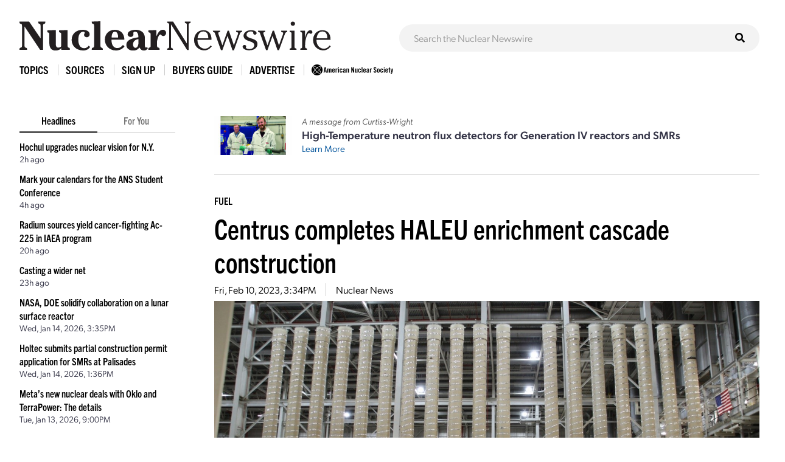

--- FILE ---
content_type: text/html; charset=UTF-8
request_url: https://www.ans.org/news/article-4724/centrus-completes-haleu-enrichment-cascade-construction/
body_size: 7195
content:
<!DOCTYPE HTML>
<html lang="en">

<head>
<meta name="viewport" content="width=device-width,initial-scale=1">
<meta charset="UTF-8">
<title>Centrus completes HALEU enrichment cascade construction -- ANS / Nuclear Newswire</title>
<meta property="og:title" content="Centrus completes HALEU enrichment cascade construction">
<meta property="og:type" content="article">
<meta property="og:url" content="https://www.ans.org/news/article-4724/centrus-completes-haleu-enrichment-cascade-construction/">
<meta property="og:image" content="https://www.ans.org/file/9976/l/Picture1.jpg">
<link href="https://cdn.ans.org/s/lib/reset.css" rel="stylesheet" type="text/css">
<link href="//ajax.googleapis.com/ajax/libs/jqueryui/1.12.1/themes/smoothness/jquery-ui.css" rel="stylesheet" type="text/css">
<link href="https://use.typekit.net/jel7qah.css" rel="stylesheet" type="text/css">
<link href="https://cdn.ans.org/lib/fa/5/css/fontawesome.min.css" rel="stylesheet" type="text/css">
<link href="https://cdn.ans.org/lib/fa/5/css/solid.min.css" rel="stylesheet" type="text/css">
<link href="https://cdn.ans.org/site/s/global_v426.css" rel="stylesheet" type="text/css">
<link href="https://cdn.ans.org/site/s/cblock_v103.css" rel="stylesheet" type="text/css">
<link href="https://cdn.ans.org/site/s/zoomer.css" rel="stylesheet" type="text/css">
<link href="https://cdn.ans.org/news/s/news_v207.css" rel="stylesheet" type="text/css">
<link href="https://cdn.ans.org/lib/fa/5/css/brands.min.css" rel="stylesheet" type="text/css">
<link href="https://cdn.ans.org/i/favicon-128.png" rel="icon" type="image/png">
<script src="//ajax.googleapis.com/ajax/libs/jquery/3.4.1/jquery.min.js" type="text/javascript"></script>
<script src="//ajax.googleapis.com/ajax/libs/jqueryui/1.12.1/jquery-ui.min.js" type="text/javascript"></script>
<script src="https://cdn.ans.org/site/s/global_v407.js" type="text/javascript"></script>
<script src="https://cdn.ans.org/site/s/zoomer.js" type="text/javascript"></script>
<script src="https://cdn.ans.org/news/s/news_v200.js" type="text/javascript"></script>
<script src="https://www.ans.org/ad/js/s-1/" type="text/javascript"></script>
<script src="https://www.ans.org/ad/js/s-11/c-1/" type="text/javascript"></script>
<script async src="https://www.googletagmanager.com/gtag/js?id=G-FZ1DECQ83C"></script><script>window.dataLayer=window.dataLayer || [];function gtag(){dataLayer.push(arguments);}gtag('js', new Date());gtag('config', 'G-FZ1DECQ83C', {'linker': {'domains':['ans.org']}});gtag('config', 'GTM-TRQDQJW');</script>
<link href="https://www.ans.org/news/feed/" title="Nuclear Newswire Feed" rel="alternate" type="application/rss+xml">
</head>

<body>
<header class="newswire">
	<div class="block">
		<div class="top">
			<div class="logo"><a href="https://www.ans.org/news/"><img src="https://cdn.ans.org/news/i/newswire-820x77.svg" alt="Nuclear Newswire" width="820" height="77"></a></div>
			<div class="expand">
				<button id="sitemenu_expand" aria-label="Menu" aria-controls="navigation">
					<span class="icon open"><i class="fas fa-bars"></i></span>
					<span class="icon close"><i class="fas fa-times"></i></span>
				</button>
			</div>
		</div>
	</div>
	<div class="block">
		<div id="sitesearch"><form action="/news/search/" method="get"><input type="text" name="q" id="sitesearch" placeholder="Search the Nuclear Newswire"><button type="submit"><i class="fas fa-search"></i></button></form></div>
	</div>
</header>
<nav id="sitemenu">
	<ul class="menu">
		<li id="sitemenu_topics" class="item">
			<div class="toggle">Topics</div>
			<div class="expand">
				<ul class="links"><li class="link"><a href="https://www.ans.org/news/topic-gen4/">Advanced Reactors</a></li><li class="link"><a href="https://www.ans.org/news/topic-advocacy/">Advocacy</a></li><li class="link"><a href="https://www.ans.org/news/topic-conferences/">Conferences</a></li><li class="link"><a href="https://www.ans.org/news/topic-dnd/">Decontamination and Decommissioning</a></li><li class="link"><a href="https://www.ans.org/news/topic-education/">Education</a></li><li class="link"><a href="https://www.ans.org/news/topic-enforcement/">Enforcement</a></li><li class="link"><a href="https://www.ans.org/news/topic-envremediation/">Environmental Remediation</a></li><li class="link"><a href="https://www.ans.org/news/topic-fuel/">Fuel</a></li><li class="link"><a href="https://www.ans.org/news/topic-fuelcycle/">Fuel Cycle</a></li><li class="link"><a href="https://www.ans.org/news/topic-fusion/">Fusion</a></li><li class="link"><a href="https://www.ans.org/news/topic-healthphysics/">Health Physics</a></li><li class="link"><a href="https://www.ans.org/news/topic-industry/">Industry</a></li><li class="link"><a href="https://www.ans.org/news/topic-instrumentationcontrols/">Instrumentation & Controls</a></li><li class="link"><a href="https://www.ans.org/news/topic-international/">International</a></li><li class="link"><a href="https://www.ans.org/news/topic-isotopes/">Isotopes & Radiation</a></li><li class="link"><a href="https://www.ans.org/news/topic-licensing/">Licensing</a></li><li class="link"><a href="https://www.ans.org/news/topic-maintenance/">Maintenance</a></li><li class="link"><a href="https://www.ans.org/news/topic-materials/">Materials</a></li><li class="link"><a href="https://www.ans.org/news/topic-meetings/">Meetings</a></li><li class="link"><a href="https://www.ans.org/news/topic-nonproliferation/">Nonproliferation</a></li><li class="link"><a href="https://www.ans.org/news/topic-history/">Nuclear History</a></li><li class="link"><a href="https://www.ans.org/news/topic-legacy/">Nuclear Legacy</a></li><li class="link"><a href="https://www.ans.org/news/topic-people/">People</a></li><li class="link"><a href="https://www.ans.org/news/topic-publicpolicy/">Policy</a></li><li class="link"><a href="https://www.ans.org/news/topic-power/">Power & Operations</a></li><li class="link"><a href="https://www.ans.org/news/topic-reports/">Reports</a></li><li class="link"><a href="https://www.ans.org/news/topic-research/">Research & Applications</a></li><li class="link"><a href="https://www.ans.org/news/topic-security/">Security</a></li><li class="link"><a href="https://www.ans.org/news/topic-standards/">Standards</a></li><li class="link"><a href="https://www.ans.org/news/topic-supply/">Supply Chain</a></li><li class="link"><a href="https://www.ans.org/news/topic-transportation/">Transportation</a></li><li class="link"><a href="https://www.ans.org/news/topic-waste/">Waste Management</a></li><li class="link"><a href="https://www.ans.org/news/topic-webinar/">Webinar</a></li><li class="link"><a href="https://www.ans.org/news/topic-workforce/">Workforce</a></li></ul>
			</div>
		</li>
		<li id="sitemenu_sources" class="item">
			<div class="toggle">Sources</div>
			<div class="expand">
				<ul class="links"><li class="link"><a href="https://www.ans.org/news/source-nuclearnews/">Nuclear News</a></li><li class="link"><a href="https://www.ans.org/news/source-radwaste/">Radwaste Solutions</a></li><li class="link"><a href="https://www.ans.org/news/source-ansnews/">ANS News</a></li><li class="link"><a href="https://www.ans.org/news/source-cafe/">ANS Nuclear Cafe</a></li><li class="link"><a href="https://www.ans.org/news/source-sponsored/">Sponsored Content</a></li><li class="link"><a href="https://www.ans.org/news/source-pr/">Press Releases</a></li></ul>
			</div>
		</li>
		<li class="item">
			<div class="link"><a href="https://www.ans.org/account/lists/subscribe/list-newswire/">Sign Up</a></div>
		</li>
		<li id="sitemenu_bg" class="item">
			<div class="toggle">Buyers Guide</div>
			<div class="expand">
				<ul class="links">
					<li class="link"><a href="https://www.ans.org/news/bg/">Access Online Buyers Guide</a></li>
					<li class="link"><a href="https://www.ans.org/news/bg/listings/">Manage/Create Company Listings</a></li>
					<li class="link"><a href="https://www.ans.org/advertising/buyersguides/">Advertise in Buyers Guides</a></li>
				</ul>
			</div>
		</li>
		<li class="item">
		<div class="link"><a href="https://www.ans.org/advertising/">Advertise</a></div>
			<!-- <div class="link"><a href="https://www.ans.org/advertising/newswire/">Advertise</a></div> -->
		</li>
		<li class="item">
			<div class="link"><a href="https://www.ans.org/"><img src="https://cdn.ans.org/site/i/ans-ligature-black-548x74.svg" alt="ANS" width="548" height="74" class="text"></a></div>
		</li>
	</ul>
</nav>
<div id="page">
	<aside id="highlights">
		<div class="selector">
			<span class="option active" data-option="latest">Headlines</span>
			<span class="option" data-option="foryou" data-user="0">For You</span>
		</div>
		<ul id="highlights_latest" class="headlines current"><li class="headline"><div class="title"><a href="https://www.ans.org/news/2026-01-15/article-7677/hochul-upgrades-nuclear-vision-for-ny/">Hochul upgrades nuclear vision for N.Y.</a></div><div id="time_latest_7677" class="time timesweep" data-epoch="1768491649">January 15, 2026, 9:40AM</div></li><li class="headline"><div class="title"><a href="https://www.ans.org/news/2026-01-15/article-7676/mark-your-calendars-for-the-ans-student-conference/">Mark your calendars for the ANS Student Conference</a></div><div id="time_latest_7676" class="time timesweep" data-epoch="1768482793">January 15, 2026, 7:13AM</div></li><li class="headline"><div class="title"><a href="https://www.ans.org/news/2026-01-14/article-7675/iaeas-global-radium226-management-initiative-continues-to-progress/">Radium sources yield cancer-fighting Ac-225 in IAEA program</a></div><div id="time_latest_7675" class="time timesweep" data-epoch="1768425349">January 14, 2026, 3:15PM</div></li><li class="headline"><div class="title"><a href="https://www.ans.org/news/2026-01-14/article-7643/casting-a-wider-net/">Casting a wider net</a></div><div id="time_latest_7643" class="time timesweep" data-epoch="1768413215">January 14, 2026, 11:53AM</div></li><li class="headline"><div class="title"><a href="https://www.ans.org/news/2026-01-14/article-7674/nasa-doe-solidify-collaboration-on-a-lunar-surface-reactor/">NASA, DOE solidify collaboration on a lunar surface reactor</a></div><div id="time_latest_7674" class="time timesweep" data-epoch="1768404921">January 14, 2026, 9:35AM</div></li><li class="headline"><div class="title"><a href="https://www.ans.org/news/2026-01-14/article-7673/holtec-submits-partial-construction-permit-application-for-smrs-at-palisades/">Holtec submits partial construction permit application for SMRs at Palisades</a></div><div id="time_latest_7673" class="time timesweep" data-epoch="1768397760">January 14, 2026, 7:36AM</div></li><li class="headline"><div class="title"><a href="https://www.ans.org/news/2026-01-13/article-7672/metas-new-nuclear-deals-with-oklo-and-terrapower-the-details/">Meta’s new nuclear deals with Oklo and TerraPower: The details</a></div><div id="time_latest_7672" class="time timesweep" data-epoch="1768338000">January 13, 2026, 3:00PM</div></li></ul>
		<ul id="highlights_foryou" class="headlines"><li class="headline"><div class="login">For personalized headlines, please <a href="https://www.ans.org/account/login/">log in/create an account</a>.</div></li></ul>
		<div class="feature"><div class="label">Latest Issue &mdash; Jan 2026</div><div class="cover"><a href="https://www.ans.org/pubs/magazines/nn/"><img src="https://www.ans.org/pubs/cover/?i=3444&s=m"></a></div></div>
		<div class="feature"><div class="label">Latest Issue &mdash; Fall / Buyers Guide</div><div class="cover"><a href="https://www.ans.org/pubs/magazines/rs/"><img src="https://www.ans.org/pubs/cover/?i=3426&s=m"></a></div></div>
		<div id="ans_ad_s3_z3_0" class="ad skyscraper"></div>
	</aside>
	<main class="body">
		<div class="page-box">
			<div class="featured_ad">
				<div class="image"><img src="/file/23013/t/ANS sponsored content HT NFD December 2025 (3)-3 2x1.jpg" alt="Sponsored Article Image"></div>				<div class="text">
					<p class="lead">A message from Curtiss-Wright</p>
					<p class="title">High-Temperature neutron flux detectors for Generation IV reactors and SMRs</p>
					<p class="more"><a href="https://www.ans.org/news/2026-01-06/article-7634/hightemperature-neutron-flux-detectors-for-generation-iv-reactors-and-smrs/">Learn More</a></p>
				</div>
			</div>
		</div>
		<div class="page-box">
			<div class="articles solo"><article id="article_4724" class="article"><div class="topic"><a href="/news/topic-fuel/">Fuel</a></div><h1 class="headline"><a href="https://www.ans.org/news/article-4724/centrus-completes-haleu-enrichment-cascade-construction/">Centrus completes HALEU enrichment cascade construction</a></h1><div class="details"><span id="time_4724" class="datum time timesweep" data-epoch="1676043270">February 10, 2023, 9:34AM</span></li><span class="datum source"><a href="/news/source-nuclearnews/">Nuclear News</a></span></div><div class="fimage"><img src="/file/9976/Picture1.jpg" width="1280" height="640" class="zoomer" data-caption="A view of the completed demo cascade. (Photo: Centrus)"></div><div class="fcaption">A view of the completed demo cascade. (Photo: Centrus)</div><div class="text"><div class="initial"><div class="content"><div class="page-box"><div class="copy"><p>Centrus Energy <a href="https://investors.centrusenergy.com/news-releases/news-release-details/centrus-completes-construction-and-initial-testing-haleu">announced February 9</a> that it has finished assembling a cascade of uranium enrichment centrifuges and most of the associated support systems ahead of its contracted demonstration of high-assay low-enriched uranium (HALEU) production by the end of 2023. When the 16-machine cascade begins operating inside the Piketon, Ohio, American Centrifuge Plant, which has room for 11,520 machines, it will be the first new U.S.-technology based enrichment plant to begin production in 70 years.</p></div></div></div></div><div class="continue"><div class="membersonly">To continue reading, <a href="/account/login/">log in or create a free account</a>!</div></div></div></article><div class="ad"><div id="ans_ad_s11_z5_0"></div></div></div>
		</div>
		<hr>
		<div class="page-box">
			<h2>Related Articles</h2>
			<div class="results"><article id="article_related_7652" class="article"><div class="info"><p class="headline"><a href="https://www.ans.org/news/2026-01-06/article-7652/doe-awards-27b-for-haleu-and-leu-enrichment/">DOE awards $2.7B for HALEU and LEU enrichment</a></p><div class="details"><span id="time_search_7652" class="datum time timesweep" data-epoch="1767735783">January 6, 2026, 3:43PM</span></li><span class="datum source"><a href="/news/source-nuclearnews/">Nuclear News</a></span></div><div class="text"><p>Yesterday, the Department of Energy announced that three enrichment services companies have been awarded task orders worth $900 million each. Those task orders were given to American...</p></div></div></article><article id="article_related_7672" class="article image"><div class="info"><p class="headline"><a href="https://www.ans.org/news/2026-01-13/article-7672/metas-new-nuclear-deals-with-oklo-and-terrapower-the-details/">Meta’s new nuclear deals with Oklo and TerraPower: The details</a></p><div class="details"><span id="time_search_7672" class="datum time timesweep" data-epoch="1768338000">January 13, 2026, 3:00PM</span></li><span class="datum source"><a href="/news/source-nuclearnews/">Nuclear News</a></span></div><div class="text"><p>Tech giant Meta is making big bets on TerraPower and Oklo. With the former, the hyperscaler could support the deployment of up to eight new reactors. With the latter, it could be as many as...</p></div></div><div class="thumbnail"><div class="fimage"><img src="/file/23147/l/OkloTerraPowerLogos.png" width="1280" height="640"></div></div></article><article id="article_related_7665" class="article"><div class="info"><p class="headline"><a href="https://www.ans.org/news/2026-01-09/article-7665/nrc-updates-new-chair-rule-reversal-and-eo-planning/">NRC updates: New chair, rule reversal, and EO planning</a></p><div class="details"><span id="time_search_7665" class="datum time timesweep" data-epoch="1767983475">January 9, 2026, 12:31PM</span></li><span class="datum source"><a href="/news/source-nuclearnews/">Nuclear News</a></span></div><div class="text"><p>Thursday was a busy news day for the Nuclear Regulatory Commission, with three significant announcements.In the span of a few hours, the NRC released the news of Ho Nieh’s promotion to...</p></div></div></article><article id="article_related_7662" class="article image"><div class="info"><p class="headline"><a href="https://www.ans.org/news/2026-01-08/article-7662/from-capitol-hill-nuclear-is-back-critical-for-americas-energy-future/">From Capitol Hill: Nuclear is back, critical for America’s energy future</a></p><div class="details"><span id="time_search_7662" class="datum time timesweep" data-epoch="1767906490">January 8, 2026, 3:08PM</span></li><span class="datum source"><a href="/news/source-nuclearnews/">Nuclear News</a></span></div><div class="text"><p>The U.S. House Energy and Commerce Subcommittee on Energy convened its first hearing of the year, “American Energy Dominance: Dawn of the New Nuclear Era,” on January 7, where lawmakers...</p></div></div><div class="thumbnail"><div class="fimage"><img src="/file/23122/l/Screenshot (10).png" width="1280" height="640"></div></div></article><article id="article_related_7657" class="article image"><div class="info"><p class="headline"><a href="https://www.ans.org/news/2026-01-07/article-7657/doe-signs-two-more-otas-in-reactor-pilot-program/">DOE signs two more OTAs in Reactor Pilot Program</a></p><div class="details"><span id="time_search_7657" class="datum time timesweep" data-epoch="1767823124">January 7, 2026, 3:58PM</span></li><span class="datum source"><a href="/news/source-nuclearnews/">Nuclear News</a></span></div><div class="text"><p>This week, the Department of Energy has finalized two new other transaction agreements (OTAs) with participating companies in its Reactor Pilot Program, which aims to get one or two...</p></div></div><div class="thumbnail"><div class="fimage"><img src="/file/23099/l/Groves_DOE_Pilot_PR_Image.jpg" width="1280" height="640"></div></div></article><article id="article_related_7674" class="article image"><div class="info"><p class="headline"><a href="https://www.ans.org/news/2026-01-14/article-7674/nasa-doe-solidify-collaboration-on-a-lunar-surface-reactor/">NASA, DOE solidify collaboration on a lunar surface reactor</a></p><div class="details"><span id="time_search_7674" class="datum time timesweep" data-epoch="1768404921">January 14, 2026, 9:35AM</span></li><span class="datum source"><a href="/news/source-nuclearnews/">Nuclear News</a></span></div><div class="text"><p>NASA and the Department of Energy have announced a “renewed commitment” to their mutual goal of supporting research and development for a nuclear fission reactor on the lunar surface to...</p></div></div><div class="thumbnail"><div class="fimage"><img src="/file/23150/l/fspadministrator.jpg" width="1280" height="640"></div></div></article><article id="article_related_7671" class="article"><div class="info"><p class="headline"><a href="https://www.ans.org/news/2026-01-13/article-7671/supreme-court-nixes-beyond-nuclears-cisf-challenge/">Supreme Court nixes Beyond Nuclear’s CISF challenge</a></p><div class="details"><span id="time_search_7671" class="datum time timesweep" data-epoch="1768329621">January 13, 2026, 12:40PM</span></li><span class="datum source"><a href="/news/source-radwaste/">Radwaste Solutions</a></span></div><div class="text"><p>The U.S. Supreme Court has denied a petition by antinuclear group Beyond Nuclear challenging the Nuclear Regulatory Commission’s licensing of Holtec International’s proposed consolidated...</p></div></div></article><article id="article_related_7635" class="article"><div class="info"><p class="headline"><a href="https://www.ans.org/news/2026-01-05/article-7635/the-nrc-is-back-to-five-commissioners/">The NRC is back to five commissioners</a></p><div class="details"><span id="time_search_7635" class="datum time timesweep" data-epoch="1767631617">January 5, 2026, 10:46AM</span></li><span class="datum source"><a href="/news/source-nuclearnews/">Nuclear News</a></span></div><div class="text"><p>Douglas Weaver, nominated to the Nuclear Regulatory Commission by President Trump and confirmed by the U.S. Senate, was sworn in on December 22 as a commissioner for a term ending June 30,...</p></div></div></article><article id="article_related_7636" class="article image"><div class="info"><p class="headline"><a href="https://www.ans.org/news/2026-01-05/article-7636/duke-energy-submits-an-esp-application-to-the-nrc/">Duke Energy submits an ESP application to the NRC</a></p><div class="details"><span id="time_search_7636" class="datum time timesweep" data-epoch="1767616106">January 5, 2026, 6:28AM</span></li><span class="datum source"><a href="/news/source-nuclearnews/">Nuclear News</a></span></div><div class="text"><p>Following up on an October announcement on plans to invest more heavily in nuclear power, Duke Energy closed out 2025 by submitting an early site permit application to the Nuclear Regulatory...</p></div></div><div class="thumbnail"><div class="fimage"><img src="/file/23031/l/Belews Creek Potential New Nuclear Site Photo 1.jpg" width="1280" height="640"></div></div></article><article id="article_related_7633" class="article image"><div class="info"><p class="headline"><a href="https://www.ans.org/news/2025-12-19/article-7633/urenco-usa-marks-enrichment-milestones/">Urenco USA marks enrichment milestones</a></p><div class="details"><span id="time_search_7633" class="datum time timesweep" data-epoch="1766167222">December 19, 2025, 12:00PM</span></li><span class="datum source"><a href="/news/source-nuclearnews/">Nuclear News</a></span></div><div class="text"><p>Urenco USA has highlighted the completion of a successful year of advancing nuclear fuel supply in the U.S. by achieving two new milestones this month: The first production of enriched uranium...</p></div></div><div class="thumbnail"><div class="fimage"><img src="/file/23009/l/Picture1.jpg" width="1280" height="640"></div></div></article></div>
		</div>
	</main>
</div>
<section class="bottom-leaderboard">
	<div class="wrapper">
		<div class="row center-xs">
			<div class="col-xs-12">
				<div id="ans_ad_s1_z1_0" class="ad desktop"></div>
				<div id="ans_ad_s1_z2_0" class="ad mobile"></div>
			</div>
		</div>
	</div>
</section>
<footer class="footer">
	<div class="wrapper">
		<div class="row">
			<div class="col-xs-4">
				<a href="https://www.ans.org/account/lists/subscribe/list-nndaily/" class="dark-blue"><span>Receive Nuclear News Daily</span>
					<span class="circle"><i class="fas fa-long-arrow-right"></i></span>
					<span class="hover"></span>
					<span class="focus"></span>
				</a>
			</div>
			<div class="col-xs-4">
				<a href="https://www.ans.org/join/" class="medium-blue"><span>Join ANS Today</span>
					<span class="circle"><i class="fas fa-long-arrow-right"></i></span>
					<span class="hover"></span>
					<span class="focus"></span>
				</a>
			</div>
			<div class="col-xs-4">
				<a href="https://www.ans.org/donate/" class="light-blue"><span>Donate Today</span>
					<span class="circle"><i class="fas fa-long-arrow-right"></i></span>
					<span class="hover"></span>
					<span class="focus"></span>
				</a>
			</div>
		</div>
		<div id="ans-footer-trustees-wrap">
			<div id="ans-footer-trustees">
				<div class="label"><span class="logo"><img src="https://cdn.ans.org/trustees/i/trusteesofnuclear.svg" alt="Trustees of Nuclear"></span></div>
				<div class="orgs">
					<div class="row">
						<div class="org sz_sq"><a href="https://www.ams-corp.com/" rel="noopener" target="_blank"><img src="https://cdn.ans.org/trustees/i/org/ams.svg" alt="AMS"></a></div>
						<div class="org sz_th2"><a href="https://clearpath.org/" rel="noopener" target="_blank"><img src="https://cdn.ans.org/trustees/i/org/clearpath.svg" alt="Clearpath"></a></div>						
						<div class="org sz_th4"><a href="https://www.constellation.com/" rel="noopener" target="_blank"><img src="https://cdn.ans.org/trustees/i/org/constellation.png" alt="Constellation"></a></div>
						<div class="org sz_th3"><a href="https://www.corepower.energy/" rel="noopener" target="_blank"><img src="https://cdn.ans.org/trustees/i/org/Core_Power_Logos_Vertical_white.svg" alt="Core Power"></a></div>
						<div class="org sz_th5"><a href="https://domeng.com/" rel="noopener" target="_blank"><img src="https://cdn.ans.org/trustees/i/org/domeng.svg" alt="Dominion Engineering"></a></div>
						<div class="org sz_th1"><a href="https://www.gle-us.com/" rel="noopener" target="_blank"><img src="https://cdn.ans.org/trustees/i/org/GLE-Vector-white.svg" alt="Global Laser Enrichment"></a></div>
						<div class="org sz_th3"><a href="https://www.hoganlovells.com/" rel="noopener" target="_blank"><img src="https://cdn.ans.org/trustees/i/org/hogan-lovells-logo-white-1.svg" alt="Hogan Lovells"></a></div>
						<div class="org sz_th4"><a href="https://www.ltbridge.com/" rel="noopener" target="_blank"><img src="https://cdn.ans.org/trustees/i/org/lightbridge.svg" alt="Lightbridge"></a></div>
						<div class="org sz_th3"><a href="https://www.mirion.com/" rel="noopener" target="_blank"><img src="https://cdn.ans.org/trustees/i/org/mirion-technologies-white.png" alt="Mirion Technologies"></a></div>					
					</div>
					<div class="row">						
						<div class="org sz_th3"><a href="https://www.nuscalepower.com/" rel="noopener" target="_blank"><img src="https://cdn.ans.org/trustees/i/org/nuscale-white.svg" alt="Nuscale"></a></div>
						<div class="org sz_th1"><a href="https://oklo.com/" rel="noopener" target="_blank"><img src="https://cdn.ans.org/trustees/i/org/oklo.svg" alt="Oklo"></a></div>
						<div class="org sz_th2"><a href="https://paragones.com/" rel="noopener" target="_blank"><img src="https://cdn.ans.org/trustees/i/org/paragon.png" alt="Paragon"></a></div>
						<div class="org sz_th5"><a href="https://www.southernnuclear.com/" rel="noopener" target="_blank"><img src="https://cdn.ans.org/trustees/i/org/southern-nuclear-logo-white.svg" alt="Southern Nuclear"></a></div>
						<div class="org sz_th1"><a href="https://www.studsvik.com/" rel="noopener" target="_blank"><img src="https://cdn.ans.org/trustees/i/org/Studsvik_logo_white.svg" alt="Studsvik"></a></div>
						<div class="org sz_th2"><a href="https://www.terrapower.com/" rel="noopener" target="_blank"><img src="https://cdn.ans.org/trustees/i/org/Terra-Power-logo-white.png" alt="TerraPower"></a></div>
						<div class="org sz_th1"><a href="https://urencousa.com/" rel="noopener" target="_blank"><img src="https://cdn.ans.org/trustees/i/org/urenco.svg" alt="Urenco"></a></div>
						<div class="org sz_th1"><a href="https://x-energy.com/" rel="noopener" target="_blank"><img src="https://cdn.ans.org/trustees/i/org/xenergy-white-v2.svg" alt="X-Energy"></a></div>						
					</div>
				</div>
			</div>
		</div>
		<div class="main-footer">
			<div class="left">
				<a href="#top" class="scrollto logo"><img src="https://cdn.ans.org/site/i/ans-ligature-white-548x74.svg" alt="American Nuclear Society" width="548" height="74"></a>
				<!-- <p>Advance, foster, and spur the development and application of nuclear science, engineering, and technology to benefit society.</p> -->
				<p>Advancing nuclear science and technology for the benefit of humanity</p>
			</div>
			<div class="right">
				<nav>
					<ul>
						<li><a href="https://www.ans.org/advertising/">Advertising Opportunities</a></li>
						<li><a href="https://www.ans.org/pi/navigatingnuclear/">Navigating Nuclear</a></li>
						<li><a href="https://www.ans.org/contact/">Contact Us</a></li>
					</ul>
				</nav>
				<!-- <ul class="social">
					<li><a href="http://www.facebook.com/www.ans.org" target="_blank"><span>Facebook</span><img src="https://cdn.ans.org/site/i/social/facebook.svg" alt="Facebook" width="12" height="25" class="svg"></a></li>
					<li><a href="http://twitter.com/ans_org" target="_blank"><span>Twitter</span><img src="https://cdn.ans.org/site/i/social/twitter.svg" alt="Twitter" width="21" height="18" class="svg"></a></li>
					<li><a href="http://www.linkedin.com/groups?gid=117546" target="_blank"><span>LinkedIn</span><img src="https://cdn.ans.org/site/i/social/linkedin.svg" alt="LinkedIn" width="20" height="20" class="svg"></a></li>
					<li><a href="https://www.instagram.com/americannuclear/" target="_blank"><span>Instagram</span><img src="https://cdn.ans.org/site/i/social/instagram.svg" alt="Instagram" width="20" height="21" class="svg"></a></li>
					<li><a href="https://www.pinterest.com/nuclearconnect" target="_blank"><span>Pinterest</span><img src="https://cdn.ans.org/site/i/social/pinterest.svg" alt="Pinterest" width="20" height="26" class="svg"></a></li>
					<li><a href="http://ansnuclearcafe.org/" target="_blank"><span>ANSNuclearCafe</span><img src="https://cdn.ans.org/site/i/social/feed.svg" alt="ANSNuclearCafe" width="19" height="19" class="svg"></a></li>
				</ul> -->
				<ul class="social">
					<li><a href="http://www.facebook.com/www.ans.org" target="_blank"><span>Facebook</span><img src="https://cdn.ans.org/site/i/social/facebook.svg" alt="Facebook" width="12" height="25" class="svg"></a></li>
					<li><a href="http://twitter.com/ans_org" target="_blank"><span>Twitter</span><img src="https://cdn.ans.org/site/i/social/x-twitter.svg" alt="Twitter" width="21" height="18" class="svg"></a></li>
					<li><a href="https://www.linkedin.com/company/ans-american-nuclear-society-" target="_blank"><span>LinkedIn</span><img src="https://cdn.ans.org/site/i/social/linkedin.svg" alt="LinkedIn" width="20" height="20" class="svg"></a></li>
					<li><a href="https://www.instagram.com/americannuclear/" target="_blank"><span>Instagram</span><img src="https://cdn.ans.org/site/i/social/instagram.svg" alt="Instagram" width="20" height="21" class="svg"></a></li>
					<li><a href="https://www.youtube.com/c/AmericanNuclearSociety" target="_blank"><span>YouTube</span><img src="https://cdn.ans.org/site/i/social/youtube.svg" alt="YouTube" width="27" height="19" class="svg"></a></li>
					<li><a href="https://www.pinterest.com/nuclearconnect" target="_blank"><span>Pinterest</span><img src="https://cdn.ans.org/site/i/social/pinterest.svg" alt="Pinterest" width="20" height="26" class="svg"></a></li>
					<li><a href="https://www.ans.org/news/"><span>Nuclear Newswire</span><img src="https://cdn.ans.org/site/i/social/feed.svg" alt="Nuclear Newswire" width="19" height="19" class="svg"></a></li>
					<li><a href="https://www.ans.org/account/lists/"><span>Email Lists</span><img src="https://cdn.ans.org/site/i/social/email.svg" alt="Email Lists" width="21" height="16" class="svg"></a></li>
				</ul>
			</div>
		</div>
		<div class="utility-footer">
			<p>&copy; Copyright 2026 American Nuclear Society</p>
			<ul>
				<li><a href="https://www.ans.org/about/policies/privacy/">Privacy Policy</a></li>
				<li><a href="https://www.ans.org/about/policies/use/">Terms of Use</a></li>
				<li><a href="https://ssl.ans.org/invoice/">Invoices</a></li>
				<li><a href="https://www.ans.org/media/">Media</a></li>
			</ul>
		</div>
	</div>
</footer>
</body>

</html>


--- FILE ---
content_type: text/css
request_url: https://cdn.ans.org/site/s/cblock_v103.css
body_size: 4790
content:
.cblock .row {
	display: block; flex: none;
	margin: 0; padding: 0;
}
.cblock ol,
.cblock ul {
	margin: 0; padding: 0;
}
.cblock li {
	margin: 0;
/* 	line-height: normal; */
}
.cblock p {
/* 	line-height: normal; */
}

.cblock {
	display: block; position: relative; z-index: 99;
	width: calc(100% + 10px); margin-left: -40px; padding: 45px 150px 45px 100px;
	background: #fff; border-top: 10px solid #00539B;
	font-family: canada-type-gibson, sans-serif; font-weight: 300;
}
.cblock:first-child,
.cblock.first {
	top: -40px; margin: 0 120px -40px 0; padding: 45px 60px;
	width: auto;
}
.cblock.follow {
	top: 0;
}
.cblock.soft {
/* 	margin-top: 30px; */
	border-top: 1px solid #ddd;
}
.cblock.full {
	width: calc(100% - 180px); margin: 0 90px; padding: 45px;
}
.cblock.solo {
	top: 0 !important; width: 100% !important; margin: 0 !important; padding: 30px !important;
}
@media only screen and (max-width: 1023px) and (min-width: 1px) {
	.cblock {
		width: calc(100% + 60px); margin-left: -30px; padding: 30px 55px;
	}
	.cblock:first-child {
		top: unset; margin: 0; padding: 35px;
	}
	.cblock.full {
		width: 100%;
	}
}
@media only screen and (max-width: 767px) and (min-width: 1px) {
	.cblock {
		width: 100%; margin-left: 0; padding: 20px;
	}
	.cblock:first-child {
		padding: 20px;
	}
	.cblock.solo {
		padding: 20px !important;
	}
}
.cblock .page-box {
	width: auto; padding: 0; margin: 0;
}

.rblock {
	display: block; position: relative;
	width: 100%; margin: 0 auto;
}
.rblock::after,
.rblock .row::after {
	content: "";
	display: block; clear: both;
}
/*
h1+.rblock {
	margin-top: 2em;
}
*/
.rblock .row {
	margin-top: 1rem;
}
.rblock .row:first-child {
	margin-top: 0;
}
.rblock .row.hug {
	margin-top: 1px;
}
.rblock .row.snug {
	margin-top: 0.5rem;
}
.rblock.gut .row {
	margin-left: -0.5rem; margin-right: -0.5rem;
}
.rblock.biggut .row {
	margin-left: -1rem; margin-right: -1rem;
}
.rblock .col {
	display: block; position: relative; float: left;
	width: 100%; min-height: 1px; margin-top: 1rem;
}
.rblock .col:first-child {
	margin-top: 0;
}
.rblock .col.centered,
.rblock .col.left,
.rblock .col.right {
	text-align: center;
}
.rblock.gut .row>.col {
	padding: 0 0.5rem;
}
.rblock.biggut .row>.col {
	padding: 0 1rem;
}
@media (min-width: 768px) and (max-width: 1023px), (min-width: 1280px) {
	.rblock .col { margin-top: 0 !important; }

	.rblock .col.p10 { width: 10%; }
	.rblock .col.p15 { width: 15%; }
	.rblock .col.p16 { width: 16.6666%; }
	.rblock .col.p20 { width: 20%; }
	.rblock .col.p25 { width: 25%; }
	.rblock .col.p30 { width: 30%; }
	.rblock .col.p33 { width: 33.3333%; }
	.rblock .col.p35 { width: 35%; }
	.rblock .col.p40 { width: 40%; }
	.rblock .col.p45 { width: 45%; }
	.rblock .col.p50 { width: 50%; }
	.rblock .col.p55 { width: 55%; }
	.rblock .col.p60 { width: 60%; }
	.rblock .col.p65 { width: 65%; }
	.rblock .col.p66 { width: 66.6666%; }
	.rblock .col.p70 { width: 70%; }
	.rblock .col.p75 { width: 75%; }
	.rblock .col.p80 { width: 80%; }
	.rblock .col.p85 { width: 85%; }
	.rblock .col.p90 { width: 90%; }

	.rblock .col.f1 { width: 8.3333%; }
	.rblock .col.f2 { width: 16.6666%; }
	.rblock .col.f3 { width: 25%; }
	.rblock .col.f4 { width: 33.3333%; }
	.rblock .col.f5 { width: 41.6666%; }
	.rblock .col.f6 { width: 50%; }
	.rblock .col.f7 { width: 58.3333%; }
	.rblock .col.f8 { width: 66.6666%; }
	.rblock .col.f9 { width: 75%; }
	.rblock .col.f10 { width: 83.3333%; }
	.rblock .col.f11 { width: 91.6666%; }
}

.fblock {
	display: grid; position: relative;
	grid-template: auto / repeat(12, 1fr); column-gap: 1rem;
	margin: 1.125rem 0 0 0;
}
.fblock:first-child {
	margin-top: 0 !important;
}
.fblock.hug { margin-top: 0.125rem; }
.fblock.snug { margin-top: 0.5rem; }
.fblock.nogut { column-gap: 0; }
.fblock.biggut { column-gap: 2rem; }
.fblock.middle { align-items: center; }
.fblock .col {
	display: block; position: relative;
	grid-column-start: auto; grid-column-end: span 12;
	min-height: 1px;
	font-size: 1.125rem;
}
.fblock .col.center { text-align: center; }
.fblock .col.f1 { grid-column-end: span 1; }
.fblock .col.f2 { grid-column-end: span 2; }
.fblock .col.f3 { grid-column-end: span 3; }
.fblock .col.f4 { grid-column-end: span 4; }
.fblock .col.f5 { grid-column-end: span 5; }
.fblock .col.f6 { grid-column-end: span 6; }
.fblock .col.f7 { grid-column-end: span 7; }
.fblock .col.f8 { grid-column-end: span 8; }
.fblock .col.f9 { grid-column-end: span 9; }
.fblock .col.f10 { grid-column-end: span 10; }
.fblock .col.f11 { grid-column-end: span 11; }
.fblock .col.f12 { grid-column-end: span 12; }

.eblock {
	display: block; position: relative;
	top: -40px; /* width: 100%; max-width: 950px; margin-bottom: 0; */ margin: 0 120px 0 0; padding: 45px 60px;
	background: #fff; border-top: 10px solid #9e0000;
	color: #b00;
}
.cblock.solo .eblock {
	top: 0; margin: 1rem 0; padding: 0;
	border: none;
}
.eblock ul {
	list-style: square;
	margin: 0 0 0 1.5em; padding: 0;
}
.eblock ul li {
	margin: 0.5em 0 0 0;
	font-weight: 500; color: #b00; line-height: normal;
}
.eblock ul li:first-child {
	margin-top: 0;
}
.eblock a {
	color: #300;
}

.cblock input,
.cblock select,
.cblock textarea {
/* 	-webkit-appearance: none; */
	box-sizing: border-box;
	min-height: 0;
	border-radius: 0;
/* 	font: 1em "Arial",sans-serif; */
	font-size: 1em;
}
.cblock input[type="text"],
.cblock input[type="email"],
.cblock input[type="url"],
.cblock input[type="password"],
.cblock textarea {
	-webkit-appearance: none;
	width: 100%; margin: 0; padding: 0.75em;
	background: #fff; border: 1px solid #ccc;
}
.cblock input[readonly],
.cblock textarea[readonly],
.cblock select[readonly] {
	background-color: #f5f5f5;
	color: #777;
}
.cblock input[disabled],
.cblock textarea[disabled],
.cblock select[disabled] {
	background-color: #ccc; border-color: #bbb;
	color: #999;
}
.cblock input::placeholder,
.cblock textarea::placeholder {
     font-weight: 300; color: #999;
}
.cblock input.invalid,
.cblock textarea.invalid,
.cblock select.invalid {
	color: #d00;
}
.cblock textarea {
	line-height: 1.2em;
}
.cblock select {
	-webkit-appearance: none;
	width: 100%; margin: 0; padding: 0.75em 1.5em 0.75em 0.75em;
	background: #fff url(https://cdn.ans.org/site/i/select.svg) right center no-repeat; background-size: contain; border: 1px solid #ccc; border-radius: 0;
}
.cblock select::-ms-expand {
	display: none;
}
.cblock input[type="checkbox"],
.cblock input[type="radio"] {
	margin: 0; padding: 0;
	vertical-align: middle;
}
.cblock label[for] {
	cursor: pointer;
}

.cblock fieldset {
	display: block; position: relative;
	margin: 1em 0 0 0; padding: 0;
	border: none;
}
.cblock fieldset:first-child {
	margin-top: 0;
}
.cblock fieldset .cell {
	display: block; position: relative; box-sizing: border-box;
	width: 100%;
}
.cblock fieldset .cell.check {
	padding: 0.75em;
	background: #eee; border: 1px solid #ddd;
	white-space: nowrap;
}
.cblock fieldset .cell.group {
	border-top: none;
}
.cblock fieldset .filewrap {
	display: block;
	height: 2.875rem; padding: 0.7em;
	border: 1px solid #ccc;
}
.cblock fieldset .cell.error {
	border-left: 0.5em solid #f00;
}
.cblock fieldset .cell.check input[type="checkbox"], fieldset .cell.check input[type="radio"] {
	vertical-align: middle;
}
.cblock fieldset .cell label.text {
	display: block;
	padding: 0.5em 0.5em 0.4em;
	background: #eee; border: 1px solid #ddd; border-bottom: none;
	font-weight: 500;
}
.cblock fieldset .cell.disabled label.text {
	color: #999;
}
.cblock fieldset .cell.disabled label.text a {
	color: #777;
}
.cblock fieldset .cell label.text .note {
	font-weight: 300;
}
.cblock fieldset .cell label.check {
	display: inline-block;
	margin: 0 0 0 0.5em; padding: 0 1em 0 0;
	white-space: normal; line-height: normal;
}
.cblock fieldset .cell.disabled label.check {
	color: #999;
}
.cblock fieldset .cell.disabled label.check a {
	color: #777;
}
.cblock fieldset .overlay {
	display: inline-block; position: relative;
	width: 16px; height: 1em;
	vertical-align: top;
	cursor: pointer;
}
.cblock fieldset .overlay input {
	-webkit-appearance: none;
	position: absolute; z-index: -1; opacity: 0;
}
.cblock fieldset .overlay .check {
	position: absolute; box-sizing: border-box;
	left: 0; top: 0; width: 16px; height: 16px;
	background: #fff; border: 1px solid #ccc; border-radius: 3px;
}
.cblock fieldset .overlay.radio .check {
	border-radius: 8px;
}
.cblock fieldset .overlay:hover input ~ .check,
.cblock fieldset .overlay input:focus ~ .check {
	border-color: #999;
}
.cblock fieldset .overlay input:disabled ~ .check {
	opacity: 0.33;
	background: #ccc;
	pointer-events: none;
}
.cblock fieldset .overlay .check::after {
	content: "";
	display: none; position: absolute;
	left: 3px; top: 3px; width: 8px; height: 8px;
	background: #666; border-radius: 2px;
}
.cblock fieldset .overlay.radio .check::after {
	border-radius: 4px;
}
.cblock fieldset .overlay input:checked ~ .check::after {
	display: block;
}
.cblock fieldset .overlay input:disabled ~ .check::after {
	background: #777;
}
.cblock fieldset .submits {
	margin-top: 1.5rem;
	text-align: right;
}
.cblock fieldset .submits .btn {
	margin-left: 1rem;
}
.cblock fieldset .submits .btn:first-child {
	margin-left: 0;
}
.fsubmit {
	display: block; position: relative;
/* 	width: 100%; max-width: 950px; margin: 0 0 45px 0; padding: 0 60px; */
	margin: 0 120px 45px 0; padding: 0 60px;
	text-align: right;
}
.fsubmit .btn {
	margin: 0 0 0 10px;
}
.cblock .cell.currency::after {
	content: "$";
	display: block; position: absolute;
	left: 0.75em; bottom: 0.75em;
	color: #bbb;
}
.cblock .cell.currency input {
	text-align: right;
}

.finale {
	display: block; position: relative; z-index: 99;
	margin: 0 120px 0 0; padding: 45px 60px;
	background: #fff;/*  border-top: 10px solid #d5d5d5; */
}
.finale p {
	font-size: 0.9em; color: #555; text-align: right;
}

/*
.form_footer {
  display: inline-block;
  position: relative;
  width: 185px;
  height: 50px;
  text-align: center;
  line-height: 1;
  white-space: nowrap;
  padding: 15px 60px 15px 30px;
  font-family: "TradeGothic";
  font-size: 15px;
  letter-spacing: 0;
  line-height: 1;
  border-radius: 25px;
  -o-transition: 0.4s;
  transition: 0.4s;
  -webkit-transition: 0.4s;
  color: #FFFFFF;
  background: #00539B;
  transition: 0.4s;
}

.form_footer:hover {
  background: #004381;
}

.form_footer span {
  position: absolute;
  top: 50%;
  right: 15px;
  width: 27px;
  height: 27px;
  border-radius: 27px;
  background: url(https://cdn.ans.org/site/i/cl/btn-arrow.svg) #00294E 50% no-repeat;
  -webkit-transform: translate(0, -50%);
       -o-transform: translate(0, -50%);
          transform: translate(0, -50%);
}

.form_footer input[type="submit"] {
  position: absolute;
  top: 0;
  left: 0;
  background: transparent;
  font-family: "TradeGothic";
  font-size: 15px;
  color: #FFFFFF;
  letter-spacing: 0;
  line-height: 1;
  border: none;
  width: 100%;
  height: 100%;
  cursor: pointer;
  -webkit-appearance: none;
}



.cblock button {
	font: 1em arial,sans-serif;
}
*/
.btn {
	display: inline-block; position: relative;
	padding: 15px 60px 15px 30px;
	background: #00539B; border: none; border-radius: 3em;
	font-family: trade-gothic-next-condensed, sans-serif; font-size: 1em; color: #fff; vertical-align: middle; white-space: nowrap; text-shadow: 1px 1px 1px rgba(0,0,0,0.3);
	cursor: pointer;
}
.btn:hover {
	background: #004381;
}
.btn.small {
/* 	padding: 0.4em 0.6em; */
	padding: 10px 55px 10px 20px;
/* 	border-radius: 0.4em; */
	font-size: 0.95em;
}
.btn.function { background: linear-gradient(#2c416f 50%, #1f3666 51%); border-color: #1f3666; }
.btn.warning { background: linear-gradient(#8c2a2a 50%, #802020 51%); border-color: #802020; }
.btn.extra { background: linear-gradient(#2d7070 50%, #1f6666 51%); border-color: #1f6666; }
.btn.cancel { background: linear-gradient(#666 50%, #555 51%); border-color: #777; }
.btn.input { background: #e5e5e5; border-color: #bbb; color: #000; text-shadow: none; }
.btn.disabled {
	background: #ccc; border-color: #bbb;
	box-shadow: none !important;
	color: rgba(255,255,255,0.75); text-shadow: none;
	cursor: default;
}
.btn a {
	color: #fff !important; text-decoration: none !important;
}
.btn.input a {
	color: #000 !important;
}
.btn i {
/* 	margin-right: 0.35em; */
	display: block; position: absolute;
	width: 2em; height: 2em; right: 15px; top: 50%; padding: 0.5em;
	background: #00294E; border-radius: 2em;
	margin-left: 0.5em;
	font-size: 0.8em; line-height: 1.1;
	-webkit-transform: translate(0, -50%); -o-transform: translate(0, -50%); transform: translate(0, -50%);
}
.btn.warning i { background: #0009; }
.btn.cancel i { background: #222; }
.btn.input i { background: #ccc; }
.btn.mini i {
	margin-right: 0;
}
.btn.right i {
	margin: 0 0 0 0.35em;
}
.btn_group {
}
.btn_group .btn {
	border-left-width: 0;
}
.btn_group .btn:first-child {
	border-left-width: 1px; border-radius: 4px 0 0 4px;
}
.btn_group .btn:last-child {
	border-radius: 0 4px 4px 0;
}

.searchbar {
	display: block; position: relative;
	text-align: right;
}
.searchbar input {
	-webkit-appearance: none;
	width: 100%; margin: 0; padding: 0.75rem 2.5rem 0.75rem 0.75rem;
	background: #fff; border: 1px solid #ccc;
	font-family: proxima-nova, sans-serif; font-size: 1rem;
}
.searchbar button {
	-webkit-appearance: none;
	display: block; position: absolute; z-index: 1;
	right: 0.375rem; top: 0.375rem; padding: 0.5rem;
	background: none; border: none;
	cursor: pointer;
}
.searchbar button i {
	font-size: 1rem;
}
.adminbar .searchbar {
	margin-right: 3.75em;
}
.adminbar .searchbar.full {
	margin-right: 0;
}
.adminbar .add {
	display: block; float: right; box-sizing: border-box;
	width: 2.75em; height: 2.75em;
	background: #00539B;
	text-align: center; text-shadow: 1px 1px 1px rgba(0,0,0,0.3);
}
.adminbar .add i {
	line-height: 2.75em;
}
.adminbar a .add {
	color: #fff;
}

.browsebar {
	display: block; position: relative;
position: relative;
padding: 30px 90px 20px 90px;
margin-left: -40px;
margin-bottom: 100px;
width: calc(100% + 10px);
	background: linear-gradient(180deg, #FFFFFF 0%, #D3DFE8 100%);
display: -webkit-box;
display: -moz-flex;
display: -ms-flexbox;
display: flex;
-webkit-box-flex: 0;
-moz-flex: 0 1 auto;
-ms-flex: 0 1 auto;
flex: 0 1 auto;
-webkit-box-direction: normal;
-webkit-box-orient: horizontal;
-moz-flex-direction: row;
-ms-flex-direction: row;
flex-direction: row;
-ms-flex-wrap: wrap;
flex-wrap: wrap;

}
.browsebar:before {
	content: '';
	position: absolute;
	left: 0; top: 0; width: 100%; height: 10px;
	background: linear-gradient(90deg, #00539D 0%, #003A6D 100%);
}
.browsebar .page,
.browsebar .step {
	-ms-flex-preferred-size: 50%; flex-basis: 50%; max-width: 50%;
}
.browsebar .page {
	display: block; position: relative;
	color: #333;
}
.browsebar .page select {
	-webkit-appearance: none;
	display: inline;
	width: auto; margin: 0; padding: 0.5em 1.5em 0.5em 0.75em;
	background: #fff url(https://cdn.ans.org/site/i/select.svg) right center no-repeat; background-size: contain; border: 1px solid #ccc; border-radius: 0;
	font-size: 1em;
}
.browsebar .page select::-ms-expand {
	display: none;
}
.browsebar .step {
	color: #999; line-height: 2.5em; text-align: right;
}
.browsebar .step a,
.browsebar .step span {
	margin: 0 0.5em;
}
.browsebar .step span {
	color: #999;
}
@media only screen and (max-width: 1023px) and (min-width: 1px) {
	.browsebar {
		margin-left: -30px;
		width: calc(100% + 60px);
		margin-bottom: 25px;
	}
}
@media only screen and (max-width: 767px) and (min-width: 1px) {
	.browsebar {
		padding-left: 10px; padding-right: 10px;
	}
	.browsebar .page,
	.browsebar .step {
		-ms-flex-preferred-size: 100%; flex-basis: 100%; max-width: 100%;
		text-align: center;
	}
	.browsebar .step {
		padding-top: 0.75rem;
	}
}


.cblock.ui-widget select {
	padding: 0.25em 0.5em;
}

.mc-wrap .content {
	display: block; position: relative;
/* 	padding: 0.5em 1em; */ padding: 1em;
}
.mc-wrap .content::after {
	content: "";
	display: block; clear: both;
}

/*
.mc-wrap h1 {
	margin: 0 0 1em 0; padding: 0;
	font-size: 1.4em; font-weight: bold;
}
.mc-wrap h2 {
	margin: 0 0 1em 0; padding: 0;
	font-size: 1.2em; font-weight: bold;
}
.mc-wrap h3 {
	margin: 0 0 1em 0; padding: 0;
	font-size: 1.1em; font-weight: bold;
}
.mc-wrap h4 {
	margin: 0 0 1em 0; padding: 0;
	font-size: 0.95em; font-weight: bold;
}
*/

/*
.mc-wrap img {
	max-width: 100%; height: auto; margin: 0; padding: 0;
	border: none;
}
*/
.mc-wrap img[onclick] {
	cursor: pointer;
}
.mc-wrap img.pdf {
	width: 8em; padding: 2px;
	box-shadow: 0 0 2px rgba(0,0,0,0.5);
}

.mc-wrap p {
	margin: 0 0 1em 0;
}
.mc-wrap p:last-child {
	margin-bottom: 0;
}

.mc-wrap a:link {
	text-decoration: underline; color: #007;
}
.mc-wrap a:visited {
	text-decoration: underline; color: #607;
}
.mc-wrap a:hover {
	text-decoration: underline; color: #d11;
}
.mc-wrap a:active {
	text-decoration: none; color: #333;
}

.mc-wrap hr {
	margin: 1.5em 0;
	border: none; border-top: 10px solid #1f3666;
}
.mc-wrap hr:first-child {
	margin-top: 0.5em;
}
.mc-wrap hr:last-child {
	margin-bottom: 0.5em;
}
.mc-wrap hr.light {
	border-width: 1px; border-color: #ccc;
}

.mc-wrap ul, .mc-wrap ol {
	margin: 0 0 1em 2em;
}
.mc-wrap ul:last-child, .mc-wrap ol:last-child {
	margin-bottom: 0;
}
.mc-wrap li {
	margin-top: 0.75em;
}
.mc-wrap li:first-child {
	margin-top: 0;
}
.mc-wrap ul {
	list-style-type: square;
}
.mc-wrap ol {
	list-style-type: decimal;
}
.mc-wrap ul ul, .mc-wrap ul ol, .mc-wrap ol ol, .mc-wrap ol ul {
	margin-top: 0.75em;
}
.mc-wrap ul ul {
	list-style-type: disc;
}
.mc-wrap ol ol {
	list-style-type: lower-alpha;
}

.mc-wrap blockquote {
	margin: 0 0 1em 2em;
}
.mc-wrap blockquote:last-child {
	margin-bottom: 0;
}
.mc-wrap blockquote p {
	margin-bottom: 0.75em;
}

div.flush {
	clear: both;
}

ul.sq,
ul.ds,
ul.cr {
	margin: 0.6em 0 0 1.6em; padding: 0;
}
ul.sq {
	list-style: square;
	font-size: 1.125rem;
}
ul.ds {
	list-style: disc;
}
ul.cr {
	list-style: circle;
}
ul.sq li,
ul.ds li,
ul.cr li {
	margin: 0.6em 0 0 0; padding: 0;
}
ul.sq li:first-child,
ul.ds li:first-child,
ul.cr li:first-child {
	margin-top: 0;
}
ul.sq li.hug, ul.ds li.hug, ul.cr li.hug {
	margin-top: 0.2em;
}
ol.num {
	list-style: decimal;
	margin: 0.6em 0 0 1.6em; padding: 0;
}
ol.num li {
	margin: 0.6em 0 0 0; padding: 0;
}
ol.num li:first-child {
	margin-top: 0;
}
ol.num li.hug {
	margin-top: 0.2em;
}


/*
.mc-wrap .mc-block {
	display: block;
	width: 100%; min-width: 10%; margin: 0;
}
.mc-wrap .mc-center {
	display: block;
	min-width: 10%; margin: 0 auto;
}
.mc-wrap .mc-right {
	display: block; float: right;
	width: 40%; max-width: 60%; min-width: 5%; margin-left: 1em; margin-bottom: 0.5em;
}
.mc-wrap .mc-left {
	display: block; float: left;
	width: 40%; max-width: 60%; min-width: 5%; margin-right: 1em; margin-bottom: 0.5em;
}

.mc-wrap .captioned {
	display: block; position: relative;
	padding: 1em;
	background: #eee; border: 1px solid #ddd;
}
.mc-wrap .captioned .caption {
	margin: 0.5em 0 0 0;
	font-size: 0.9em;
}
.mc-wrap .captioned img {
	width: 100%;
}
*/

/*
.cblock table {
	width: 100%; max-width: 100%; min-width: 20%; margin: 1em auto;
}
.cblock table:first-child {
	margin-top: 0;
}
.cblock table:last-child {
	margin-bottom: 0;
}
.cblock table .row {
	display: table-row;
}
.cblock table th {
	padding: 0.75em;
	background: #eee; border: 1px solid #ccc;
	font-weight: bold; text-align: center;
}
.cblock table.ruled th {
	padding-top: 0;
	background: none; border: none; border-bottom: 1px solid #999;
	vertical-align: bottom;
}
.cblock table.striped th {
	background: #ddd; border: none;
}
.cblock table td {
	box-sizing: content-box;
	padding: 0.75em;
	border: 1px solid #ccc;
	vertical-align: top;
}
.cblock table.ruled td {
	border: none; border-bottom: 1px solid #ccc;
}
.cblock table.ruled tr:first-child td {
	border-top: 1px solid #ccc;
}
.cblock table.ruled tr.floor td {
	border-bottom: 2px solid #999;
}
.cblock table.boxed tr {
	border-left: 1px solid #ccc; border-right: 1px solid #ccc;
}
.cblock table.boxed th,
.cblock table.boxed td {
	border-left: none; border-right: none;
}
.cblock table.striped td {
	border: none;
}
.cblock table.striped tr:nth-child(2n+0) td {
	background: #eee;
}
.cblock table.striped tr:nth-child(2n+1):last-child td {
	border-bottom: 2px solid #eee;
}
.cblock table th.disabled,
.cblock table td.disabled {
	background: #ddd;
	color: #bbb;
}
.cblock table th.border_left,
.cblock table td.border_left {
	border-left: 1px solid #ccc;
}
.cblock table th.border_right,
.cblock table td.border_right {
	border-right: 1px solid #ccc;
}
.cblock table th.num,
.cblock table td.num {
	text-align: right;
}
.cblock table.admin .icon {
	width: 1em; min-width: 1em; max-width: 1em;
	text-align: center;
}
.cblock table.admin th {
	text-align: left;
}
.cblock table.admin td.icon.stat {
	border-right: 1px solid #eee !important;
}
.cblock table.admin .label {
	text-align: right;
	cursor: pointer;
}
.cblock table.admin .icon.ctrl {
	background: #eee;
	border-left: 1px solid #ddd !important;
	cursor: pointer;
}
.cblock table.admin .icon.ctrl.disabled {
	cursor: default;
}
.cblock table.admin .icon .neg {
	color: #d55;
}
.cblock table.admin .icon .off {
	color: #bbb;
}
*/

/*
.mc-wrap button {
	font: 1em arial,sans-serif;
}
.mc-wrap .btn {
	-webkit-appearance: none;
	display: inline-block;
	padding: 0.5em 0.75em;
	background: linear-gradient(#2a8c2a 50%, #208020 51%); border: 1px solid #208020; border-radius: 0.25em;
	font-size: 1em; color: #fff; vertical-align: middle; white-space: nowrap; text-shadow: 1px 1px 1px rgba(0,0,0,0.3);
	cursor: pointer;
}
.mc-wrap .btn:hover {
	box-shadow: 0 0 0 100px rgba(31,31,31,0.25) inset;
}
.mc-wrap .btn.small {
	padding: 0.4em 0.6em;
	border-radius: 0.4em;
	font-size: 0.95em;
}
.mc-wrap .btn.function { background: linear-gradient(#2c416f 50%, #1f3666 51%); border-color: #1f3666; }
.mc-wrap .btn.warning { background: linear-gradient(#8c2a2a 50%, #802020 51%); border-color: #802020; }
.mc-wrap .btn.extra { background: linear-gradient(#2d7070 50%, #1f6666 51%); border-color: #1f6666; }
.mc-wrap .btn.cancel { background: linear-gradient(#666 50%, #555 51%); border-color: #777; }
.mc-wrap .btn.input { background: #fff; border-color: #ccc; color: #000; text-shadow: none; }
.mc-wrap .btn.disabled {
	background: #ccc; border-color: #bbb;
	box-shadow: none !important;
	color: rgba(255,255,255,0.75); text-shadow: none;
	cursor: default;
}
.mc-wrap .btn a {
	color: #fff !important; text-decoration: none !important;
}
.mc-wrap .btn.input a {
	color: #000 !important;
}
.mc-wrap .btn i {
	margin-right: 0.35em;
}
.mc-wrap .btn.mini i {
	margin-right: 0;
}
.mc-wrap .btn.right i {
	margin: 0 0 0 0.35em;
}
.mc-wrap .btn_group {
}
.mc-wrap .btn_group .btn {
	border-left-width: 0;
}
.mc-wrap .btn_group .btn:first-child {
	border-left-width: 1px; border-radius: 4px 0 0 4px;
}
.mc-wrap .btn_group .btn:last-child {
	border-radius: 0 4px 4px 0;
}
*/


--- FILE ---
content_type: image/svg+xml
request_url: https://cdn.ans.org/site/i/social/pinterest.svg
body_size: 2105
content:
<?xml version="1.0" encoding="UTF-8"?>
<svg width="20px" height="26px" viewBox="0 0 20 26" version="1.1" xmlns="http://www.w3.org/2000/svg" xmlns:xlink="http://www.w3.org/1999/xlink">
    <!-- Generator: Sketch 57.1 (83088) - https://sketch.com -->
    <title>Shape</title>
    <desc>Created with Sketch.</desc>
    <g id="Symbols" stroke="none" stroke-width="1" fill="none" fill-rule="evenodd">
        <g id="Footer" transform="translate(-1215.000000, -475.000000)" fill="#FFFFFF">
            <g id="Shape">
                <g transform="translate(0.000000, 226.000000)">
                    <path d="M1215,258.329182 C1215,260.898194 1215.96694,263.18331 1218.03942,264.034998 C1218.3794,264.174484 1218.6835,264.039921 1218.78215,263.660846 C1218.85064,263.399104 1219.01288,262.737774 1219.08463,262.462083 C1219.18409,262.087931 1219.14577,261.95665 1218.87102,261.630087 C1218.27422,260.920348 1217.89185,260.002199 1217.89185,258.700872 C1217.89185,254.927353 1220.69728,251.548499 1225.19852,251.548499 C1229.18369,251.548499 1231.37275,253.999358 1231.37275,257.271546 C1231.37275,261.577575 1229.47882,265.212428 1226.6685,265.212428 C1225.11536,265.212428 1223.95357,263.920127 1224.32616,262.335725 C1224.77213,260.443632 1225.63552,258.401386 1225.63552,257.03606 C1225.63552,255.813503 1224.98329,254.794431 1223.63479,254.794431 C1222.04822,254.794431 1220.77229,256.446115 1220.77229,258.659026 C1220.77229,260.06948 1221.24597,261.022091 1221.24597,261.022091 C1221.24597,261.022091 1219.62191,267.948003 1219.33737,269.160714 C1218.77074,271.576291 1219.25258,274.536686 1219.29334,274.835351 C1219.31699,275.012581 1219.54282,275.055248 1219.64555,274.921505 C1219.7923,274.728685 1221.68134,272.38039 1222.32542,270.034556 C1222.50642,269.369944 1223.36819,265.929552 1223.36819,265.929552 C1223.88427,266.919085 1225.39093,267.790465 1226.99299,267.790465 C1231.76409,267.790465 1235,263.413873 1235,257.555442 C1235,253.125517 1231.27166,249 1225.60536,249 C1218.5555,249 1215,254.087153 1215,258.329182 Z"></path>
                </g>
            </g>
        </g>
    </g>
</svg>

--- FILE ---
content_type: text/javascript;charset=UTF-8
request_url: https://www.ans.org/ad/js/s-3/?_=1768499040387
body_size: 423
content:
function ans_ads_17684990412594(){ads=[{"3":"<a href=\"https:\/\/www.ans.org\/ad\/goto-s3:a119:i121\/\" target=\"_blank\" rel=\"noopener\"><img src=\"https:\/\/www.ans.org\/ad\/src-s3:a119:i121\/\" alt=\"U.S. Nuclear Regulatory Commission\" width=\"160\" height=\"600\" class=\"ans_ad_skyscraper\"><\/a>"}];for (var i in ads){for (var j in ads[i]){var c=document.getElementById("ans_ad_s3_z"+j.toString()+"_"+i.toString());if (c){c.innerHTML=ads[i][j];}}}}if ((document.readyState==="interactive")||(document.readyState==="complete")){ans_ads_17684990412594();}else {document.addEventListener("DOMContentLoaded",function(e){ans_ads_17684990412594();});}

--- FILE ---
content_type: text/javascript;charset=UTF-8
request_url: https://www.ans.org/ad/js/s-11/c-1/
body_size: 404
content:
function ans_ads_17684990398423(){ads=[{"5":"<a href=\"https:\/\/www.ans.org\/ad\/goto-s11:a526:i589\/\" target=\"_blank\" rel=\"noopener\"><img src=\"https:\/\/www.ans.org\/ad\/src-s11:a526:i589\/\" alt=\"\" width=\"728\" height=\"90\" class=\"ans_ad_leaderboard (728px)\"><\/a>"}];for (var i in ads){for (var j in ads[i]){var c=document.getElementById("ans_ad_s11_z"+j.toString()+"_"+i.toString());if (c){c.innerHTML=ads[i][j];}}}}if ((document.readyState==="interactive")||(document.readyState==="complete")){ans_ads_17684990398423();}else {document.addEventListener("DOMContentLoaded",function(e){ans_ads_17684990398423();});}

--- FILE ---
content_type: text/javascript;charset=UTF-8
request_url: https://www.ans.org/ad/js/s-1/
body_size: 436
content:
function ans_ads_17684990398068(){ads=[{"1":"<a href=\"https:\/\/www.ans.org\/ad\/goto-s1:a914:i1010\/\" target=\"_blank\" rel=\"noopener\"><img src=\"https:\/\/www.ans.org\/ad\/src-s1:a914:i1010\/\" alt=\"\" width=\"970\" height=\"90\" class=\"ans_ad_leaderboard (970px)\"><\/a>","2":"<a href=\"https:\/\/www.ans.org\/ad\/goto-s1:a914:i1011\/\" target=\"_blank\" rel=\"noopener\"><img src=\"https:\/\/www.ans.org\/ad\/src-s1:a914:i1011\/\" alt=\"\" width=\"300\" height=\"250\" class=\"ans_ad_rectangle\"><\/a>"}];for (var i in ads){for (var j in ads[i]){var c=document.getElementById("ans_ad_s1_z"+j.toString()+"_"+i.toString());if (c){c.innerHTML=ads[i][j];}}}}if ((document.readyState==="interactive")||(document.readyState==="complete")){ans_ads_17684990398068();}else {document.addEventListener("DOMContentLoaded",function(e){ans_ads_17684990398068();});}